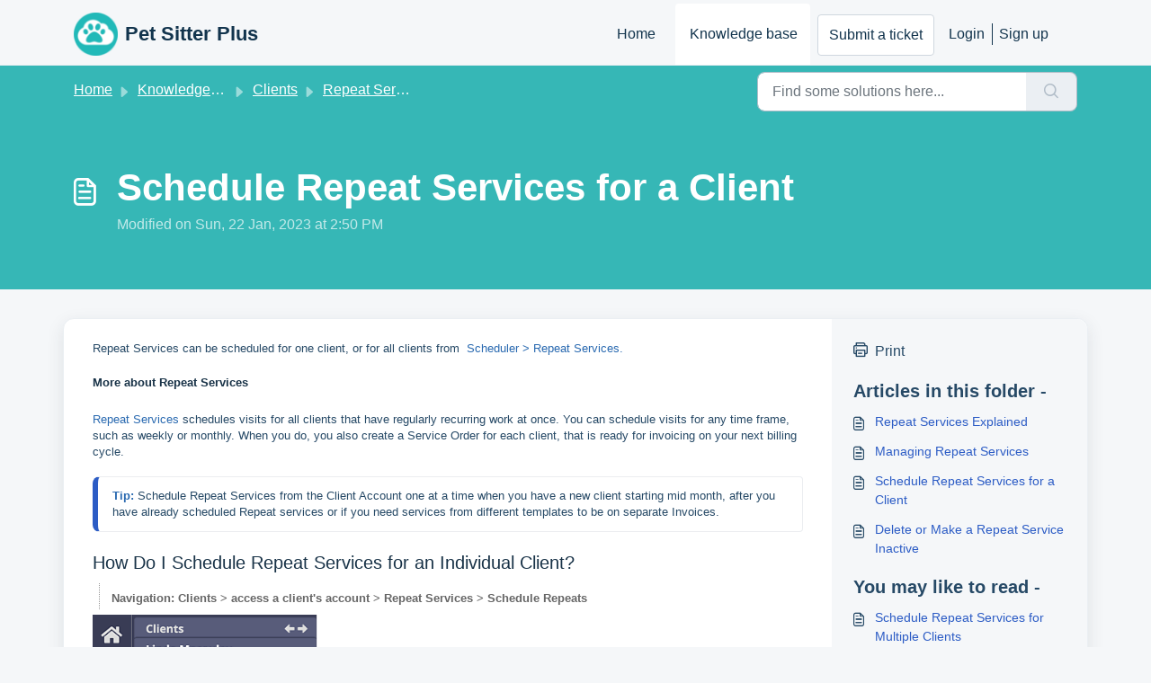

--- FILE ---
content_type: application/javascript
request_url: https://support.petsitterplus.com/assets/cdn/portal/scripts/integrations.js
body_size: -1071
content:
(window.webpackJsonp=window.webpackJsonp||[]).push([[44],{266:function(e,a,o){"use strict";o.r(a);var t=o(28);if(function(){function e(){dataLayer.push(arguments)}if(window.store.googleAnalytics){var a=window.store.googleAnalytics,o=a.account_number,s=a.domain,i=a.ga4;if(o){var r;i?(window.dataLayer=window.dataLayer||[],e("js",new Date),s&&e("set","linker",{domains:[s]}),e("config",o),r="https://www.googletagmanager.com/gtag/js?id=".concat(o)):(window._gaq=window._gaq||[],window._gaq.push(["_setAccount",o]),window._gaq.push(["_addDevId","00P19"]),s&&window._gaq.push(["_setDomainName",s]),window._gaq.push(["_trackPageview"]),r="".concat("https:"===document.location.protocol?"https://ssl":"http://www",".google-analytics.com/ga.js"));var n={type:"text/javascript",async:!0,src:r};Object(t.a)(n,!0)}}}(),function(){if(window.store.freshchat){var e=window.store,a=e.currentLocale,o=e.account.id,s=e.portal.id,i=e.user;i=void 0===i?{}:i;var r=i.name,n=i.email,d=e.freshchat,c=d.token,l=d.visitor_widget_host_url,u=d.autofaq_enabled,m=d.freddy_bot_status,_=d.freddy_bot_widget_config,p=d.csp_nonce,g={src:"".concat(l,"/js/widget.js")},w={token:c,host:l};u&&m&&(w.locale=a,w.meta={fw_product:"freshdesk",fw_product_acc_id:o.toString(),fw_group_id:s.toString()},w.config=_),n&&r&&(w.externalId=n,w.firstName=r,w.email=n),p&&(w.cspNonce=p),Object(t.a)(g,!0).then(function(){window.jQuery(document).ready(function(){window.fcWidget.init(w)})})}}(),window.store.freddy_bot){var s=window.store,i=s.user,r=i.name,n=i.email,d=s.freddy_bot,c=d.widget_code_src,l=d.freshdesk_product_id,u=d.external_id,m=d.widget_code_env,_=d.widget_code_self_init,p=d.widget_code_init_type,g=d.widget_code_region;!function(){if(!document.getElementById("spd-busns-spt")){var e={id:"spd-busns-spt",async:!0,src:c,"data-prdct-hash":l,"data-ext-client-id":u,"data-env":m,"data-self-init":_,"data-init-type":p,"data-region":g};Object(t.a)(e,!0).then(function(){window.Freshbots.initiateWidget({getClientParams:function(){return{"cstmr::nm":r,"cstmr::eml":n}}})})}}()}},28:function(e,a,o){"use strict";var t=o(3),s=o.n(t),i=function(e){var a=arguments.length>1&&void 0!==arguments[1]?arguments[1]:!1,o=document.createElement("script");Object.entries(e).forEach(function(e){var a=s()(e,2),t=a[0],i=a[1],r="boolean"==typeof i?"":i;o.setAttribute(t,r)});var t=a?"head":"body",i=document.querySelector("".concat(t," script"));return i.parentNode.insertBefore(o,i),new Promise(function(e,a){o.onload=function(){e.apply(void 0,arguments)},o.onerror=function(){a(new Error("Error in loading scripts"))}})};a.a=i}},[[266,0]]]);